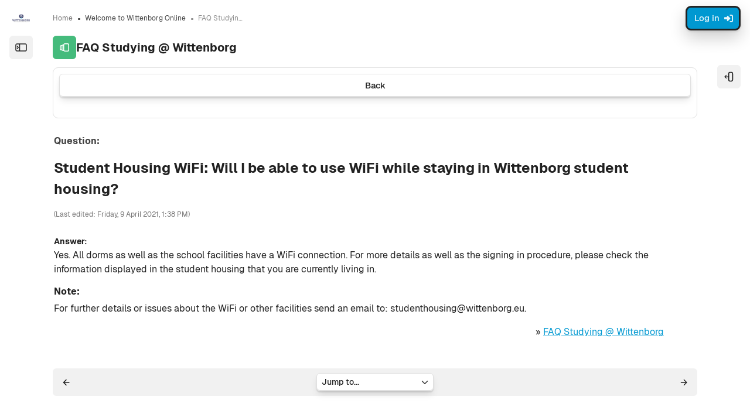

--- FILE ---
content_type: text/html; charset=utf-8
request_url: https://www.wittenborg-online.com/mod/glossary/showentry.php?eid=478
body_size: 61503
content:
<!DOCTYPE html>

<html  dir="ltr" lang="en" xml:lang="en" >
<head>
    <title></title>
    <meta property="og:title" content="" />

    <!--

      Theme: xy Moodle Theme
      Author: Marcin Czaja - Rosea Themes (rosea.io)
      Version: 1.1.2

      Copyright © 2025 onwards

    -->

    
    <meta name="theme-color" content="0#fff">

    <link rel="shortcut icon" href="https://www.wittenborg-online.com/pluginfile.php/1/theme_xy/favicon/1763977649/favicon.ico" />
    
    
    
    

    <meta http-equiv="Content-Type" content="text/html; charset=utf-8" />
<meta name="keywords" content="moodle, " />
<link rel="stylesheet" type="text/css" href="https://www.wittenborg-online.com/theme/yui_combo.php?rollup/3.18.1/yui-moodlesimple-min.css" /><script id="firstthemesheet" type="text/css">/** Required in order to fix style inclusion problems in IE with YUI **/</script><link rel="stylesheet" type="text/css" href="https://www.wittenborg-online.com/theme/styles.php/xy/1763977649_1754484608/all" />
<script>
//<![CDATA[
var M = {}; M.yui = {};
M.pageloadstarttime = new Date();
M.cfg = {"wwwroot":"https:\/\/www.wittenborg-online.com","apibase":"https:\/\/www.wittenborg-online.com\/r.php\/api","homeurl":{},"sesskey":"zgw2tpoN9e","sessiontimeout":"7200","sessiontimeoutwarning":1200,"themerev":"1763977649","slasharguments":1,"theme":"xy","iconsystemmodule":"core\/icon_system_fontawesome","jsrev":"1763977649","admin":"admin","svgicons":true,"usertimezone":"Europe\/Amsterdam","language":"en","courseId":1,"courseContextId":2,"contextid":20124,"contextInstanceId":16683,"langrev":1763977649,"templaterev":"1763977649","siteId":1,"userId":0};var yui1ConfigFn = function(me) {if(/-skin|reset|fonts|grids|base/.test(me.name)){me.type='css';me.path=me.path.replace(/\.js/,'.css');me.path=me.path.replace(/\/yui2-skin/,'/assets/skins/sam/yui2-skin')}};
var yui2ConfigFn = function(me) {var parts=me.name.replace(/^moodle-/,'').split('-'),component=parts.shift(),module=parts[0],min='-min';if(/-(skin|core)$/.test(me.name)){parts.pop();me.type='css';min=''}
if(module){var filename=parts.join('-');me.path=component+'/'+module+'/'+filename+min+'.'+me.type}else{me.path=component+'/'+component+'.'+me.type}};
YUI_config = {"debug":false,"base":"https:\/\/www.wittenborg-online.com\/lib\/yuilib\/3.18.1\/","comboBase":"https:\/\/www.wittenborg-online.com\/theme\/yui_combo.php?","combine":true,"filter":null,"insertBefore":"firstthemesheet","groups":{"yui2":{"base":"https:\/\/www.wittenborg-online.com\/lib\/yuilib\/2in3\/2.9.0\/build\/","comboBase":"https:\/\/www.wittenborg-online.com\/theme\/yui_combo.php?","combine":true,"ext":false,"root":"2in3\/2.9.0\/build\/","patterns":{"yui2-":{"group":"yui2","configFn":yui1ConfigFn}}},"moodle":{"name":"moodle","base":"https:\/\/www.wittenborg-online.com\/theme\/yui_combo.php?m\/1763977649\/","combine":true,"comboBase":"https:\/\/www.wittenborg-online.com\/theme\/yui_combo.php?","ext":false,"root":"m\/1763977649\/","patterns":{"moodle-":{"group":"moodle","configFn":yui2ConfigFn}},"filter":null,"modules":{"moodle-core-actionmenu":{"requires":["base","event","node-event-simulate"]},"moodle-core-blocks":{"requires":["base","node","io","dom","dd","dd-scroll","moodle-core-dragdrop","moodle-core-notification"]},"moodle-core-chooserdialogue":{"requires":["base","panel","moodle-core-notification"]},"moodle-core-dragdrop":{"requires":["base","node","io","dom","dd","event-key","event-focus","moodle-core-notification"]},"moodle-core-event":{"requires":["event-custom"]},"moodle-core-handlebars":{"condition":{"trigger":"handlebars","when":"after"}},"moodle-core-lockscroll":{"requires":["plugin","base-build"]},"moodle-core-maintenancemodetimer":{"requires":["base","node"]},"moodle-core-notification":{"requires":["moodle-core-notification-dialogue","moodle-core-notification-alert","moodle-core-notification-confirm","moodle-core-notification-exception","moodle-core-notification-ajaxexception"]},"moodle-core-notification-dialogue":{"requires":["base","node","panel","escape","event-key","dd-plugin","moodle-core-widget-focusafterclose","moodle-core-lockscroll"]},"moodle-core-notification-alert":{"requires":["moodle-core-notification-dialogue"]},"moodle-core-notification-confirm":{"requires":["moodle-core-notification-dialogue"]},"moodle-core-notification-exception":{"requires":["moodle-core-notification-dialogue"]},"moodle-core-notification-ajaxexception":{"requires":["moodle-core-notification-dialogue"]},"moodle-core_availability-form":{"requires":["base","node","event","event-delegate","panel","moodle-core-notification-dialogue","json"]},"moodle-course-categoryexpander":{"requires":["node","event-key"]},"moodle-course-dragdrop":{"requires":["base","node","io","dom","dd","dd-scroll","moodle-core-dragdrop","moodle-core-notification","moodle-course-coursebase","moodle-course-util"]},"moodle-course-management":{"requires":["base","node","io-base","moodle-core-notification-exception","json-parse","dd-constrain","dd-proxy","dd-drop","dd-delegate","node-event-delegate"]},"moodle-course-util":{"requires":["node"],"use":["moodle-course-util-base"],"submodules":{"moodle-course-util-base":{},"moodle-course-util-section":{"requires":["node","moodle-course-util-base"]},"moodle-course-util-cm":{"requires":["node","moodle-course-util-base"]}}},"moodle-form-dateselector":{"requires":["base","node","overlay","calendar"]},"moodle-form-shortforms":{"requires":["node","base","selector-css3","moodle-core-event"]},"moodle-question-chooser":{"requires":["moodle-core-chooserdialogue"]},"moodle-question-searchform":{"requires":["base","node"]},"moodle-availability_completion-form":{"requires":["base","node","event","moodle-core_availability-form"]},"moodle-availability_date-form":{"requires":["base","node","event","io","moodle-core_availability-form"]},"moodle-availability_grade-form":{"requires":["base","node","event","moodle-core_availability-form"]},"moodle-availability_group-form":{"requires":["base","node","event","moodle-core_availability-form"]},"moodle-availability_grouping-form":{"requires":["base","node","event","moodle-core_availability-form"]},"moodle-availability_profile-form":{"requires":["base","node","event","moodle-core_availability-form"]},"moodle-mod_assign-history":{"requires":["node","transition"]},"moodle-mod_attendance-groupfilter":{"requires":["base","node"]},"moodle-mod_quiz-autosave":{"requires":["base","node","event","event-valuechange","node-event-delegate","io-form","datatype-date-format"]},"moodle-mod_quiz-dragdrop":{"requires":["base","node","io","dom","dd","dd-scroll","moodle-core-dragdrop","moodle-core-notification","moodle-mod_quiz-quizbase","moodle-mod_quiz-util-base","moodle-mod_quiz-util-page","moodle-mod_quiz-util-slot","moodle-course-util"]},"moodle-mod_quiz-modform":{"requires":["base","node","event"]},"moodle-mod_quiz-questionchooser":{"requires":["moodle-core-chooserdialogue","moodle-mod_quiz-util","querystring-parse"]},"moodle-mod_quiz-quizbase":{"requires":["base","node"]},"moodle-mod_quiz-toolboxes":{"requires":["base","node","event","event-key","io","moodle-mod_quiz-quizbase","moodle-mod_quiz-util-slot","moodle-core-notification-ajaxexception"]},"moodle-mod_quiz-util":{"requires":["node","moodle-core-actionmenu"],"use":["moodle-mod_quiz-util-base"],"submodules":{"moodle-mod_quiz-util-base":{},"moodle-mod_quiz-util-slot":{"requires":["node","moodle-mod_quiz-util-base"]},"moodle-mod_quiz-util-page":{"requires":["node","moodle-mod_quiz-util-base"]}}},"moodle-message_airnotifier-toolboxes":{"requires":["base","node","io"]},"moodle-block_xp-filters":{"requires":["base","node","moodle-core-dragdrop","moodle-core-notification-confirm","moodle-block_xp-rulepicker"]},"moodle-block_xp-notification":{"requires":["base","node","handlebars","button-plugin","moodle-core-notification-dialogue"]},"moodle-block_xp-rulepicker":{"requires":["base","node","handlebars","moodle-core-notification-dialogue"]},"moodle-report_eventlist-eventfilter":{"requires":["base","event","node","node-event-delegate","datatable","autocomplete","autocomplete-filters"]},"moodle-report_loglive-fetchlogs":{"requires":["base","event","node","io","node-event-delegate"]},"moodle-gradereport_history-userselector":{"requires":["escape","event-delegate","event-key","handlebars","io-base","json-parse","moodle-core-notification-dialogue"]},"moodle-qbank_editquestion-chooser":{"requires":["moodle-core-chooserdialogue"]},"moodle-tool_lp-dragdrop-reorder":{"requires":["moodle-core-dragdrop"]},"moodle-assignfeedback_editpdf-editor":{"requires":["base","event","node","io","graphics","json","event-move","event-resize","transition","querystring-stringify-simple","moodle-core-notification-dialog","moodle-core-notification-alert","moodle-core-notification-warning","moodle-core-notification-exception","moodle-core-notification-ajaxexception"]}}},"gallery":{"name":"gallery","base":"https:\/\/www.wittenborg-online.com\/lib\/yuilib\/gallery\/","combine":true,"comboBase":"https:\/\/www.wittenborg-online.com\/theme\/yui_combo.php?","ext":false,"root":"gallery\/1763977649\/","patterns":{"gallery-":{"group":"gallery"}}}},"modules":{"core_filepicker":{"name":"core_filepicker","fullpath":"https:\/\/www.wittenborg-online.com\/lib\/javascript.php\/1763977649\/repository\/filepicker.js","requires":["base","node","node-event-simulate","json","async-queue","io-base","io-upload-iframe","io-form","yui2-treeview","panel","cookie","datatable","datatable-sort","resize-plugin","dd-plugin","escape","moodle-core_filepicker","moodle-core-notification-dialogue"]},"core_comment":{"name":"core_comment","fullpath":"https:\/\/www.wittenborg-online.com\/lib\/javascript.php\/1763977649\/comment\/comment.js","requires":["base","io-base","node","json","yui2-animation","overlay","escape"]}},"logInclude":[],"logExclude":[],"logLevel":null};
M.yui.loader = {modules: {}};

//]]>
</script>

<!-- Global site tag (gtag.js) - Google Analytics -->
<script async src="https://www.googletagmanager.com/gtag/js?id=UA-1101628-6"></script>
<script>
  window.dataLayer = window.dataLayer || [];
  function gtag(){dataLayer.push(arguments);}
  gtag('js', new Date());

  gtag('config', 'UA-1101628-6');
</script>
    <meta name="viewport" content="width=device-width, initial-scale=1.0">

    
    <script src="https://www.wittenborg-online.com/theme/xy/addons/filtering/index.ui.js"></script>
</head>

<body  id="page-mod-glossary-showentry" class="format-site role-none  path-mod path-mod-glossary chrome dir-ltr lang-en yui-skin-sam yui3-skin-sam www-wittenborg-online-com pagelayout-incourse course-1 context-20124 cmid-16683 cm-type-glossary notloggedin theme uses-drawers back-to-top-on drawer-open-index--closed rui-course--visible">
    <div class="toast-wrapper mx-auto py-0 fixed-top" role="status" aria-live="polite"></div>
    
    <!-- Skip Links Container -->
    <nav aria-label="Use these links to quickly skip to key areas of the page." class="skip-links" role="navigation">
        <a href="#mainNav" class="visually-hidden-focusable" aria-describedby="skip-description" role="link">
                Skip to sidebar navigation menu
            
        </a>
    
        <a href="#hiddenSidebarToggle" class="visually-hidden-focusable" aria-describedby="skip-description" role="link">
                Skip to sidebar hidden blocks
            
        </a>
    
        <a href="#s-page-footer" class="visually-hidden-focusable" aria-describedby="skip-description" role="link">
                Skip to page footer
            
        </a>
    </nav>
    <div id="page-wrapper" class="d-print-block">

        <div>
    <a class="visually-hidden-focusable" href="#maincontent">Skip to main content</a>
</div><script src="https://www.wittenborg-online.com/lib/javascript.php/1763977649/lib/polyfills/polyfill.js"></script>
<script src="https://www.wittenborg-online.com/theme/yui_combo.php?rollup/3.18.1/yui-moodlesimple-min.js"></script><script src="https://www.wittenborg-online.com/lib/javascript.php/1763977649/lib/javascript-static.js"></script>
<script>
//<![CDATA[
document.body.className += ' jsenabled';
//]]>
</script>


            <nav id="nav-drawer"
                data-region="drawer"
                class="d-block d-print-none moodle-has-zindex closed"
                aria-hidden="true"
                aria-label="Site navigation"
                data-preference="drawer-open-nav"
                tabindex="-1">
            
                <div class="nav-drawer-container">
            
                    <div class="rui-sidebar-top">
                        <a href="#mainNav" class="skip-block skip aabtn">Skip to  - Close</a>
                        <aside id="block-region-sidebartb" class="block-region" data-blockregion="sidebartb" data-droptarget="1" aria-labelledby="sidebartb-block-region-heading"><h2 class="visually-hidden" id="sidebartb-block-region-heading">Blocks</h2></aside>
            
                            <div class="rui-drawer-logo dark-mode-logo text-sm-center text-md-start">
                                <a href="https://www.wittenborg-online.com" class="text-decoration-none">
                                    <img src="//www.wittenborg-online.com/pluginfile.php/1/theme_xy/customsidebarlogo/1763977649/sidebar_wuas.png" alt="Wittenborg Online" class="rui-custom-logo img-fluid" />
                                    <img src="//www.wittenborg-online.com/pluginfile.php/1/theme_xy/customsidebardmlogo/1763977649/sidebar_wuas_darkmode.png" alt="Wittenborg Online" class="rui-custom-dmlogo img-fluid" />
                                </a>
                            </div>
                        
            
            
                        <ul class="rui-flatnavigation rui-flatnavigation-box">
                            
                            <li class="rui-nav-item" id="rui-nav-item-turnitin" data-position-id="1754379776799">
    <a href="http://www.wittenborg.eu/guide-turnitin.htm" target="_blank" class="rui-nav-item-link rui-nav-item-link--ext">
      <span class="rui-nav-icon" role="img" aria-label="Turnitin Guide"><svg xmlns="http://www.w3.org/2000/svg" viewBox="0 0 640 640"><!--!Font Awesome Free v7.0.0 by @fontawesome - https://fontawesome.com License - https://fontawesome.com/license/free Copyright 2025 Fonticons, Inc.--><path d="M128 128C128 92.7 156.7 64 192 64L341.5 64C358.5 64 374.8 70.7 386.8 82.7L493.3 189.3C505.3 201.3 512 217.6 512 234.6L512 512C512 547.3 483.3 576 448 576L192 576C156.7 576 128 547.3 128 512L128 128zM336 122.5L336 216C336 229.3 346.7 240 360 240L453.5 240L336 122.5zM337 327C327.6 317.6 312.4 317.6 303.1 327L239.1 391C229.7 400.4 229.7 415.6 239.1 424.9C248.5 434.2 263.7 434.3 273 424.9L296 401.9L296 488C296 501.3 306.7 512 320 512C333.3 512 344 501.3 344 488L344 401.9L367 424.9C376.4 434.3 391.6 434.3 400.9 424.9C410.2 415.5 410.3 400.3 400.9 391L336.9 327z" fill="#0098d1"></path></svg></span>
      <span class="rui-nav-text">Turnitin Guide</span>
    </a>
  </li>

<li class="rui-nav-item" id="rui-nav-item-my-results" data-position-id="1754379588720">
    <a href="https://wittenborg.osiris-student.nl/home" target="_blank" class="rui-nav-item-link rui-nav-item-link--ext">
      <span class="rui-nav-icon" role="img" aria-label="My Results"><svg xmlns="http://www.w3.org/2000/svg" viewBox="0 0 640 640"><!--!Font Awesome Free v7.0.0 by @fontawesome - https://fontawesome.com License - https://fontawesome.com/license/free Copyright 2025 Fonticons, Inc.--><path d="M544 160C544 124.7 515.3 96 480 96L160 96C124.7 96 96 124.7 96 160L96 480C96 515.3 124.7 544 160 544L480 544C515.3 544 544 515.3 544 480L544 160zM352 216C352 229.3 341.3 240 328 240L216 240C202.7 240 192 229.3 192 216C192 202.7 202.7 192 216 192L328 192C341.3 192 352 202.7 352 216zM424 296C437.3 296 448 306.7 448 320C448 333.3 437.3 344 424 344L216 344C202.7 344 192 333.3 192 320C192 306.7 202.7 296 216 296L424 296zM288 424C288 437.3 277.3 448 264 448L216 448C202.7 448 192 437.3 192 424C192 410.7 202.7 400 216 400L264 400C277.3 400 288 410.7 288 424z" fill="#0098d1"></path></svg></span>
      <span class="rui-nav-text">My Results</span>
    </a>
  </li>

<li class="rui-nav-item" id="rui-nav-item-exam-registration" data-position-id="1754379505065">
    <a href="https://www.wittenborg-online.com/course/view.php?id=1202" target="_blank" class="rui-nav-item-link">
      <span class="rui-nav-icon" role="img" aria-label="Exam Registration"><svg xmlns="http://www.w3.org/2000/svg" viewBox="0 0 640 640"><!--!Font Awesome Free v7.0.0 by @fontawesome - https://fontawesome.com License - https://fontawesome.com/license/free Copyright 2025 Fonticons, Inc.--><path d="M80 259.8L289.2 345.9C299 349.9 309.4 352 320 352C330.6 352 341 349.9 350.8 345.9L593.2 246.1C602.2 242.4 608 233.7 608 224C608 214.3 602.2 205.6 593.2 201.9L350.8 102.1C341 98.1 330.6 96 320 96C309.4 96 299 98.1 289.2 102.1L46.8 201.9C37.8 205.6 32 214.3 32 224L32 520C32 533.3 42.7 544 56 544C69.3 544 80 533.3 80 520L80 259.8zM128 331.5L128 448C128 501 214 544 320 544C426 544 512 501 512 448L512 331.4L369.1 390.3C353.5 396.7 336.9 400 320 400C303.1 400 286.5 396.7 270.9 390.3L128 331.4z" fill="#0098d1"></path></svg></span>
      <span class="rui-nav-text">Exam Registration</span>
    </a>
  </li>

<li class="rui-nav-item" id="rui-nav-item-timetable" data-position-id="1754381380512">
    <a href="https://timetable.wittenborg.eu/" target="_blank" class="rui-nav-item-link rui-nav-item-link--ext">
      <span class="rui-nav-icon" role="img" aria-label="Timetable"><svg xmlns="http://www.w3.org/2000/svg" viewBox="0 0 640 640"><!--!Font Awesome Free v7.0.0 by @fontawesome - https://fontawesome.com License - https://fontawesome.com/license/free Copyright 2025 Fonticons, Inc.--><path d="M264 112L376 112C380.4 112 384 115.6 384 120L384 160L256 160L256 120C256 115.6 259.6 112 264 112zM208 120L208 160L128 160C92.7 160 64 188.7 64 224L64 320L369 320C402.8 290.1 447.3 272 496 272C524.6 272 551.6 278.2 576 289.4L576 224C576 188.7 547.3 160 512 160L432 160L432 120C432 89.1 406.9 64 376 64L264 64C233.1 64 208 89.1 208 120zM288 416C270.3 416 256 401.7 256 384L256 368L64 368L64 480C64 515.3 92.7 544 128 544L321.4 544C310.2 519.6 304 492.6 304 464C304 447.4 306.1 431.3 310 416L288 416zM640 464C640 384.5 575.5 320 496 320C416.5 320 352 384.5 352 464C352 543.5 416.5 608 496 608C575.5 608 640 543.5 640 464zM496 384C504.8 384 512 391.2 512 400L512 448L544 448C552.8 448 560 455.2 560 464C560 472.8 552.8 480 544 480L496 480C487.2 480 480 472.8 480 464L480 400C480 391.2 487.2 384 496 384z" fill="#0098d1"></path></svg></span>
      <span class="rui-nav-text">Timetable</span>
    </a>
  </li>

<li class="rui-nav-item" id="rui-nav-item-student-recources" data-position-id="1765807574995">
    <a href="https://www.wittenborg-online.com//course/index.php?categoryid=139" target="_blank" class="rui-nav-item-link">
      <span class="rui-nav-icon" role="img" aria-label="Student Resources"><svg xmlns="http://www.w3.org/2000/svg" viewBox="0 0 640 640"><!--!Font Awesome Free v7.0.0 by @fontawesome - https://fontawesome.com License - https://fontawesome.com/license/free Copyright 2025 Fonticons, Inc.--><path d="M320 576C461.4 576 576 461.4 576 320C576 178.6 461.4 64 320 64C178.6 64 64 178.6 64 320C64 461.4 178.6 576 320 576zM288 224C288 206.3 302.3 192 320 192C337.7 192 352 206.3 352 224C352 241.7 337.7 256 320 256C302.3 256 288 241.7 288 224zM280 288L328 288C341.3 288 352 298.7 352 312L352 400L360 400C373.3 400 384 410.7 384 424C384 437.3 373.3 448 360 448L280 448C266.7 448 256 437.3 256 424C256 410.7 266.7 400 280 400L304 400L304 336L280 336C266.7 336 256 325.3 256 312C256 298.7 266.7 288 280 288z" fill="#0098d1"></path></svg></span>
      <span class="rui-nav-text">Student Resources</span>
    </a>
  </li>

<li class="rui-nav-item" id="rui-nav-item-library-resources" data-position-id="1767602161014">
    <a href="https://www.wittenborg-online.com//course/view.php?id=18" target="_blank" class="rui-nav-item-link">
      <span class="rui-nav-icon" role="img" aria-label="Online Library and Resources"><svg xmlns="http://www.w3.org/2000/svg" viewBox="0 0 640 640"><path d="M480 576L192 576C139 576 96 533 96 480L96 160C96 107 139 64 192 64L496 64C522.5 64 544 85.5 544 112L544 400C544 420.9 530.6 438.7 512 445.3L512 512C529.7 512 544 526.3 544 544C544 561.7 529.7 576 512 576L480 576zM192 448C174.3 448 160 462.3 160 480C160 497.7 174.3 512 192 512L448 512L448 448L192 448zM224 216C224 229.3 234.7 240 248 240L424 240C437.3 240 448 229.3 448 216C448 202.7 437.3 192 424 192L248 192C234.7 192 224 202.7 224 216zM248 288C234.7 288 224 298.7 224 312C224 325.3 234.7 336 248 336L424 336C437.3 336 448 325.3 448 312C448 298.7 437.3 288 424 288L248 288z" fill="#0098d1"></path></svg></span>
      <span class="rui-nav-text">Online Library and Resources</span>
    </a>
  </li>
                        </ul>
                        
            
                                
                                    <div class="rui-sidebar-mycategories my-2 pb-3 rui-abtn ">
                                        <button id="categoryBtn"
                                            class="rui-sidebar-abtn"
                                            type="button"
                                            role="button"
                                            data-preference="categoriesbox-on"
                                            data-bs-toggle="collapse"
                                            data-bs-target="#categoryBox"
                                            aria-expanded="false"
                                            aria-controls="categoryBox">
                                            <span class="rui-nav-icon" role="img" aria-label="Course categories">
                                                <svg width="24px" stroke-width="1.5" height="24px" viewBox="0 0 24 24" fill="none" xmlns="http://www.w3.org/2000/svg" color="currentColor"><path d="M5 19.5V5C5 3.89543 5.89543 3 7 3H18.4C18.7314 3 19 3.26863 19 3.6V21" stroke="currentColor" stroke-width="1.5" stroke-linecap="round"></path><path d="M9 7L15 7" stroke="currentColor" stroke-width="1.5" stroke-linecap="round"></path><path d="M6.5 15L19 15" stroke="currentColor" stroke-width="1.5" stroke-linecap="round"></path><path d="M6.5 18L19 18" stroke="currentColor" stroke-width="1.5" stroke-linecap="round"></path><path d="M6.5 21L19 21" stroke="currentColor" stroke-width="1.5" stroke-linecap="round"></path><path d="M6.5 18C5.5 18 5 17.3284 5 16.5C5 15.6716 5.5 15 6.5 15" stroke="currentColor" stroke-width="1.5" stroke-linecap="round" stroke-linejoin="round"></path><path d="M6.5 21C5.5 21 5 20.3284 5 19.5C5 18.6716 5.5 18 6.5 18" stroke="currentColor" stroke-width="1.5" stroke-linecap="round" stroke-linejoin="round"></path></svg>
                                            </span>
                                            <span class="rui-nav-text">Course categories</span>
                                            <span class="expanded-icon icon-no-margin ps-0 pe-2" title="Collapse">
                                                <i class="icon fa fa-chevron-down fa-fw " aria-hidden="true"  aria-label=""></i>
                                                <span class="visually-hidden">Collapse</span>
                                            </span>
                                            <span class="collapsed-icon icon-no-margin ps-0 pe-2" title="Expand">
                                                <span class="dir-rtl-hide"><i class="icon fa fa-chevron-right fa-fw " aria-hidden="true"  aria-label=""></i></span>
                                                <span class="dir-ltr-hide"><i class="icon fa fa-chevron-left fa-fw " aria-hidden="true"  aria-label=""></i></span>
                                                <span class="visually-hidden">Expand</span>
                                            </span>                      
                                        </button>
                                        <div class="collapse " id="categoryBox">
                                            <div class="rui-course-wrapper">
                                                <nav aria-label="Course categories" class="rui-category-navigation">
    <ul id="categoriesList" 
        class="rui-cat-menu-0 list-unstyled mb-0" 
        role="menubar"
        aria-label="Course categories">
            
            <li class="rui-nav-item categories-depth-1" role="menuitem">
                <a href="https://www.wittenborg-online.com/course/index.php?categoryid=21" 
                   class="rui-nav-item-link rui-nav-item-link--sm  rui-category-item--id-21 rui-category-item--depth-1"
                   >
                    <span class="rui-nav-item-text">Programme Documentation</span>
                    <span class="rui-course-count-badge" 
                          aria-hidden="true"
                          title="2 Courses">
                        2
                    </span>
                </a>
            </li>            
            <li class="rui-nav-item categories-depth-1" role="menuitem">
                <a href="https://www.wittenborg-online.com/course/index.php?categoryid=139" 
                   class="rui-nav-item-link rui-nav-item-link--sm  rui-category-item--id-139 rui-category-item--depth-1"
                   >
                    <span class="rui-nav-item-text">Student Resources</span>
                    <span class="rui-course-count-badge" 
                          aria-hidden="true"
                          title="12 Courses">
                        12
                    </span>
                </a>
            </li>            
            <li class="rui-nav-item categories-depth-1" role="menuitem">
                <a href="https://www.wittenborg-online.com/course/index.php?categoryid=35" 
                   class="rui-nav-item-link rui-nav-item-link--sm  rui-category-item--id-35 rui-category-item--depth-1"
                   >
                    <span class="rui-nav-item-text">Process Tutor Areas</span>
                    <span class="rui-course-count-badge" 
                          aria-hidden="true"
                          title="15 Courses">
                        15
                    </span>
                </a>
            </li>            
            <li class="rui-nav-item categories-depth-1" role="menuitem">
                <a href="https://www.wittenborg-online.com/course/index.php?categoryid=36" 
                   class="rui-nav-item-link rui-nav-item-link--sm  rui-category-item--id-36 rui-category-item--depth-1"
                   >
                    <span class="rui-nav-item-text">Online Library Resources</span>
                    <span class="rui-course-count-badge" 
                          aria-hidden="true"
                          title="1 Courses">
                        1
                    </span>
                </a>
            </li>            
            <li class="rui-nav-item categories-depth-1" role="menuitem">
                <a href="https://www.wittenborg-online.com/course/index.php?categoryid=90" 
                   class="rui-nav-item-link rui-nav-item-link--sm  rui-category-item--id-90 rui-category-item--depth-1"
                   >
                    <span class="rui-nav-item-text">Doctoral School - Online Course Areas</span>
                    <span class="rui-course-count-badge" 
                          aria-hidden="true"
                          title="16 Courses">
                        16
                    </span>
                </a>
            </li>            
            <li class="rui-nav-item categories-depth-1" role="menuitem">
                <a href="https://www.wittenborg-online.com/course/index.php?categoryid=7" 
                   class="rui-nav-item-link rui-nav-item-link--sm  rui-category-item--id-7 rui-category-item--depth-1"
                   >
                    <span class="rui-nav-item-text">Master Programmes - Online Course Areas</span>
                    <span class="rui-course-count-badge rui-course-count-badge--many" 
                          aria-hidden="true"
                          title="218 Courses">
                        99+
                    </span>
                </a>
            </li>            
            <li class="rui-nav-item categories-depth-1" role="menuitem">
                <a href="https://www.wittenborg-online.com/course/index.php?categoryid=11" 
                   class="rui-nav-item-link rui-nav-item-link--sm  rui-category-item--id-11 rui-category-item--depth-1"
                   >
                    <span class="rui-nav-item-text">Bachelor Programmes - Online Course Areas</span>
                    <span class="rui-course-count-badge rui-course-count-badge--many" 
                          aria-hidden="true"
                          title="378 Courses">
                        99+
                    </span>
                </a>
            </li>            
            <li class="rui-nav-item categories-depth-1" role="menuitem">
                <a href="https://www.wittenborg-online.com/course/index.php?categoryid=134" 
                   class="rui-nav-item-link rui-nav-item-link--sm  rui-category-item--id-134 rui-category-item--depth-1"
                   >
                    <span class="rui-nav-item-text">Pathway Programs - Online Course Areas</span>
                    <span class="rui-course-count-badge" 
                          aria-hidden="true"
                          title="11 Courses">
                        11
                    </span>
                </a>
            </li>            
            <li class="rui-nav-item categories-depth-1" role="menuitem">
                <a href="https://www.wittenborg-online.com/course/index.php?categoryid=33" 
                   class="rui-nav-item-link rui-nav-item-link--sm  rui-category-item--id-33 rui-category-item--depth-1"
                   >
                    <span class="rui-nav-item-text">University Wide Modules - Online Course Areas</span>
                    <span class="rui-course-count-badge" 
                          aria-hidden="true"
                          title="98 Courses">
                        98
                    </span>
                </a>
            </li>    </ul>

</nav>
                                            </div>
                                        </div>
                                    </div>                                
            
                    </div>
            
                    <div class="rui-sidebar-bottom">
                        <div class="rui-custom-sidebar-content">
                            <p></p>
<p>
  
  <a href="https://www.office.com" target="_blank" title="Office 365 (Staff and Students)"><span style="color: #333;" class="rui-nav-text">Office 365 (Staff and Students)</span></a></p>

<p> 
  <a href="https://wittenborg.sharepoint.com/" target="_blank" title="WUAS SharePoint Home"><span style="color: #333;" class="rui-nav-text">WUAS SharePoint Home</span></a></p>

<p>  
  <a href="http://www.wittenborg.eu/aggregator/sources/1" target="_blank" title="News"><span style="color: #333;" class="rui-nav-text">News</span></a></p>

<p>  
  <a href="http://www.wittenborg.eu" target="_blank" title="Visit the Website"><span style="color: #333;" class="rui-nav-text">Visit the Website</span></a></p>

<p>  
    <a href="http://www.wittenborg.eu/contact-wittenborg-university-of-applied-sciences.htm" target="_blank" title="Contact Us"><span style="color: #333;" class="rui-nav-text">Contact Us</span></a></p>


                        </div>
            
                        <aside id="block-region-sidebarbb" class="block-region" data-blockregion="sidebarbb" data-droptarget="1" aria-labelledby="sidebarbb-block-region-heading"><h2 class="visually-hidden" id="sidebarbb-block-region-heading">Blocks</h2></aside>
                    </div>
                    <a href="#mainNav" class="skip-block skip aabtn">Skip to  - Close</a>
                </div>
            </nav>
            <div  class="rui-right-drawer rui-blocks-column rui-blocks-area drawer drawer-right  d-print-none not-initialized" data-region="fixed-drawer" id="xy-drawers-blocks" data-preference="drawer-open-block" data-state="show-drawer-right" data-forceopen="" data-close-on-resize="1">
    <div class="drawerheader px-3">
        <button
            class="btn btn-icon btn-dark drawertoggle rui-icon-no-margin"
            id="drawerCloseButtonxy-drawers-blocks"
            data-toggler="drawers"
            data-action="closedrawer"
            data-target="xy-drawers-blocks"
            data-bs-toggle="tooltip"
            data-bs-placement="left"
            title="Close block drawer"
        >
            <svg width="24" height="24" fill="none" viewBox="0 0 24 24">
                <path stroke="currentColor" stroke-linecap="round" stroke-linejoin="round" stroke-width="2" d="M17.25 6.75L6.75 17.25"></path>
                <path stroke="currentColor" stroke-linecap="round" stroke-linejoin="round" stroke-width="2" d="M6.75 6.75L17.25 17.25"></path>
            </svg>
        </button>
        
        <div class="drawerheadercontent hidden">
            
        </div>
    </div>
    <div class="drawercontent drag-container" data-usertour="scroller">
                            <section class="d-print-none" aria-label="Blocks">
                        
                        <aside id="block-region-side-pre" class="block-region" data-blockregion="side-pre" data-droptarget="1" aria-labelledby="side-pre-block-region-heading"><h2 class="visually-hidden" id="side-pre-block-region-heading">Blocks</h2><a href="#sb-2" class="visually-hidden-focusable">Skip Administration</a>

<section id="inst294883"
     class=" block_settings block  card"
     role="navigation"
     data-block="settings"
     data-instance-id="294883"
          aria-labelledby="instance-294883-header"
     >

    <div class="card-body">

            <h5 id="instance-294883-header" class="card-title">Administration</h5>


        <div class="card-text">
            <div id="settingsnav" class="box py-3 block_tree_box"><ul class="block_tree list" role="tree" data-ajax-loader="block_navigation/site_admin_loader"><li class="type_setting depth_1 contains_branch" tabindex="-1" role="treeitem" aria-expanded="true" aria-owns="random696d00d072b2a1_group"><p class="tree_item root_node tree_item branch"><span tabindex="0">Glossary administration</span></p><ul id="random696d00d072b2a1_group" role="group"><li class="type_setting depth_2 item_with_icon" tabindex="-1" role="treeitem"><p class="tree_item hasicon tree_item leaf"><a href="https://www.wittenborg-online.com/rss/file.php/20124/92348c951fdee34e22dcf9066f9ed44e/mod_glossary/976/rss.xml"><i class="icon fa fa-rss fa-fw navicon" aria-hidden="true"  aria-label=""></i>RSS feed for this activity</a></p></li></ul></li></ul></div>
            <div class="footer"></div>
            
        </div>

    </div>

</section>

  <span id="sb-2"></span></aside>
                    </section>

        <a href="#drawerCloseButtonxy-drawers-blocks" class="skip-block skip aabtn">Skip to  - Close</a>
    </div>
</div>
        
        
            <a href="#" class="rui-topbar-logo dark-mode-logo" data-bs-toggle="tooltip" data-bs-placement="right" title="Wittenborg Online">
                    <img src="//www.wittenborg-online.com/pluginfile.php/1/theme_xy/customiconlogo/1763977649/sidebar_wuas.png" alt="Wittenborg Online" class="rui-custom-logo img-fluid" />
                    <img src="//www.wittenborg-online.com/pluginfile.php/1/theme_xy/customicondmlogo/1763977649/sidebar_wuas_darkmode.png" alt="Wittenborg Online" class="rui-custom-dmlogo img-fluid" />
            </a>
        
                <div class="rui-drawer-toggle" data-region="drawer-toggle">
                    <button id="mainNav" class="nav-drawer-btn px-0" aria-expanded="false" aria-controls="nav-drawer" type="button" data-action="toggle-drawer" data-side="left" data-preference="drawer-open-nav">
                        <span class="nav-drawer-btn-wrapper nav-drawer-btn--opened" data-bs-toggle="tooltip" data-bs-placement="right" title="Close the sidebar ">
                            <svg width="24" height="24" viewBox="0 0 24 24" version="1.1" xmlns="http://www.w3.org/2000/svg" xmlns:xlink="http://www.w3.org/1999/xlink" xml:space="preserve" style="fill-rule:evenodd;clip-rule:evenodd;stroke-linecap:round;stroke-linejoin:round;">
                                <g transform="matrix(1,0,0,1,0,3)">
                                    <path d="M19,15L5,15C3.903,15 3,14.097 3,13L3,5C3,3.903 3.903,3 5,3L19,3C20.097,3 21,3.903 21,5L21,13C21,14.097 20.097,15 19,15ZM9.5,15L9.5,3" style="fill:none;fill-rule:nonzero;stroke:currentColor;stroke-width:1.5px;"/>
                                </g>
                                <g transform="matrix(-1,0,0,1,12.75,0)">
                                    <path d="M5.5,10L7.25,12L5.5,14" style="fill:none;fill-rule:nonzero;stroke:currentColor;stroke-width:1.5px;"/>
                                </g>
                            </svg>
                            <span class="visually-hidden">Close the sidebar"</span>
                        </span>
                        <span class="nav-drawer-btn-wrapper nav-drawer-btn--closed" data-bs-toggle="tooltip" data-bs-placement="right" data-title="Open the sidebar">
                            <svg width="24" height="24" viewBox="0 0 24 24" version="1.1" xmlns="http://www.w3.org/2000/svg" xmlns:xlink="http://www.w3.org/1999/xlink" xml:space="preserve" style="fill-rule:evenodd;clip-rule:evenodd;stroke-linecap:round;stroke-linejoin:round;">
                                <g transform="matrix(1,0,0,1,0,3)">
                                    <path d="M19,15L5,15C3.903,15 3,14.097 3,13L3,5C3,3.903 3.903,3 5,3L19,3C20.097,3 21,3.903 21,5L21,13C21,14.097 20.097,15 19,15ZM9.5,15L9.5,3" style="fill:none;fill-rule:nonzero;stroke:currentColor;stroke-width:1.5px;"/>
                                </g>
                                <path d="M5.5,10L7.25,12L5.5,14" style="fill:none;fill-rule:nonzero;stroke:currentColor;stroke-width:1.5px;"/>
                            </svg>
                            <span class="visually-hidden">Open the sidebar</span>
                        </span>
                    </button>
                </div>
            <ul class="rui-icon-menu rui-icon-menu--right">
        
        
                <li class="rui-icon-menu-plugins m-0"></li>
                <li class="rui-icon-menu-plugins m-0"></li>
                <li class="rui-icon-menu-admin ms-0"></li>
                <li class="rui-icon-menu-user m-0"><div class="usermenu"><span class="login"><a class="rui-topbar-btn rui-login-btn text-decoration-none"
                    href="https://www.wittenborg-online.com/login/index.php"><span class="rui-login-btn-txt">Log in</span><i class="fa fa-sign-in ms-2"></i></a></span></div></li>
            </ul>
        
            

        <div id="page" data-region="mainpage" data-usertour="scroller" class="drawers  drag-container">
            <div id="topofscroll" class="main-inner">
                <div id="page-content" class="page-content wrapper-page">

                    <div class="drawer-toggles d-flex">
                            <div id="sidepreopen-control" class="drawer-toggler drawer-right-toggle ms-auto d-print-none">
                                <button
                                    class="btn border-0 icon-no-margin drawertoggle btn-close-drawer--right"
                                    data-toggler="drawers"
                                    data-action="toggle"
                                    data-target="xy-drawers-blocks"
                                    data-toggle="tooltip"
                                    data-bs-placement="right"
                                    id="hiddenSidebarToggle"                                    
                                    title="Open block drawer"
                                >
                                    <span class="visually-hidden">Open block drawer</span>
                                    <span class="dir-rtl-hide">
                                        <svg width="20" height="20" viewBox="0 0 20 20" version="1.1" xmlns="http://www.w3.org/2000/svg" xmlns:xlink="http://www.w3.org/1999/xlink" xml:space="preserve" xmlns:serif="http://www.serif.com/" style="fill-rule:evenodd;clip-rule:evenodd;">
                                            <g transform="matrix(1,0,0,1,-2,0)">
                                                <path d="M18.333,15L18.333,5C18.333,3.629 17.205,2.5 15.833,2.5L14.167,2.5C12.795,2.5 11.667,3.629 11.667,5L11.667,15C11.667,16.371 12.795,17.5 14.167,17.5L15.833,17.5C17.205,17.5 18.333,16.371 18.333,15Z" style="fill:none;fill-rule:nonzero;stroke:currentColor;stroke-width:1.67px;" />
                                            </g>
                                            <g transform="matrix(1,0,0,1,-2,0)">
                                                <path d="M11.667,10L5,10M5,10L7.5,7.5M5,10L7.5,12.5" style="fill:none;fill-rule:nonzero;stroke:currentColor;stroke-width:1.25px;stroke-linecap:round;stroke-linejoin:round;" />
                                            </g>
                                        </svg>
                                    </span>
                                    <span class="dir-ltr-hide">
                                        <svg width="20" height="20" viewBox="0 0 20 20" version="1.1" xmlns="http://www.w3.org/2000/svg" xmlns:xlink="http://www.w3.org/1999/xlink" xml:space="preserve" xmlns:serif="http://www.serif.com/" style="fill-rule:evenodd;clip-rule:evenodd;">
                                            <g transform="matrix(1,0,0,1,-2,0)">
                                                <path d="M18.333,15L18.333,5C18.333,3.629 17.205,2.5 15.833,2.5L14.167,2.5C12.795,2.5 11.667,3.629 11.667,5L11.667,15C11.667,16.371 12.795,17.5 14.167,17.5L15.833,17.5C17.205,17.5 18.333,16.371 18.333,15Z" style="fill:none;fill-rule:nonzero;stroke:currentColor;stroke-width:1.67px;" />
                                            </g>
                                            <g transform="matrix(1,0,0,1,-2,0)">
                                                <path d="M11.667,10L5,10M5,10L7.5,7.5M5,10L7.5,12.5" style="fill:none;fill-rule:nonzero;stroke:currentColor;stroke-width:1.25px;stroke-linecap:round;stroke-linejoin:round;" />
                                            </g>
                                        </svg>                            
                                    </span>
                                </button>
                            </div>
                    </div>
                    <div class="rui-breadcrumbs w-100">
        <div id="page-navbar" class="breadcrumbs-container">
            <nav aria-label="Navigation bar">
    <ol class="breadcrumb">
                <li class="breadcrumb-item ">
                    <a href="https://www.wittenborg-online.com/"  ><span class="text-truncate">Home</span></a>
                </li>
        
                <li class="breadcrumb-item"><span class="breadcrumbs-textonly"><span class="text-truncate">Welcome to Wittenborg Online</span></span></li>
        
                <li class="breadcrumb-item breadcrumb-item--last">
                    <a href="https://www.wittenborg-online.com/mod/glossary/view.php?id=16683" aria-current="page" title="Glossary"><span class="text-truncate">FAQ Studying @ Wittenborg</span></a>
                </li>
        </ol>
</nav>
        </div>
      </div>
                    <div class="rui-topbar-title d-inline-flex flex-wrap">
                        <header id="page-header" class="page-header-content flex-wrap">
        <div class="page-context-header d-flex flex-wrap align-items-center page-context-header--avatar">
    <div class="page-header-image">
        <div class="collaboration activityiconcontainer modicon_glossary"><img class="icon activityicon" alt="" aria-hidden="true" src="https://www.wittenborg-online.com/theme/image.php/xy/glossary/1763977649/monologo" /></div>
    </div>
    <div class="page-header-headings page-header-headings--icon">
        <h1 class="rui-main-content-title--h1">FAQ Studying @ Wittenborg</h1>
    </div>
</div>

    <div class="d-flex flex-wrap">
        <div class="ms-lmd-1 d-flex">
            
        </div>
        <div class="header-actions-container ms-auto" data-region="header-actions-container">
        </div>
        <div id="course-header">
            
        </div>
    </div>
</header>

                        <div class="rui-completion-wrapper"></div>
                    </div>

                    

                    
                    <div class="wrapper-header">
                        
                    </div>

                    <div id="region-main-box" class="region-main-wrapper">
                        <section id="region-main" class="region-main-content" aria-label="Content">

                            <span class="notifications" id="user-notifications"></span>
                                <span id="maincontent"></span>
                                <div class="activity-header" data-for="page-activity-header"></div>

                            

                            <div class="rui-dashboard-top">
                                <div id="blocks-dashboardtopblock" class="col-12 px-0">
                                    
                                </div>


                                <div class="rui-dashboard-main">
                                <div class="main-content" role="main"><div class="tertiary-navigation"><a class="btn btn-secondary" href="view.php?id=16683">Back</a></div><div class="boxaligncenter"><table class="glossarypopup" cellspacing="0"><tr><td><table class="glossarypost faq" cellspacing="0"><tr valign="top"><th class="entryheader"><div class="concept">Question: <h4 class="rui-main-content-title--h4">Student Housing WiFi: Will I be able to use WiFi while staying in Wittenborg student housing?</h4></div><span class="time">(Last edited: Friday, 9 April 2021, 1:38 PM)</span></th><td class="entryattachment"></td></tr>
<tr><td colspan="2" class="entry"><b>Answer:</b> <div class="no-overflow"><p>Yes. All dorms as well as the school facilities have a WiFi connection. For more details as well as the signing in procedure, please check the information displayed in the student housing that you are currently living in.</p><h4>Note:</h4><p>For further details or issues about the WiFi or other facilities send an email to: studenthousing@wittenborg.eu.</p></div><p style="text-align:right">&raquo;&nbsp;<a href="https://www.wittenborg-online.com/mod/glossary/view.php?g=976">FAQ Studying @ Wittenborg</a></p></td></tr><tr valign="top"><td colspan="3" class="entrylowersection"></td></tr></table></td></tr></table></div></div>
                                </div>

                                <div class="activity-navigation container-fluid p-2 mt-4">
<div class="row">
    <div class="col">        <div class="float-start">
                <a href="https://www.wittenborg-online.com/mod/forum/view.php?id=2&forceview=1" id="prev-activity-link" class="btn btn-icon btn-light"  data-bs-toggle="tooltip" data-bs-placement="top" title="&#x25C0;&#xFE0E; Wittenborg Online News!" aria-label="&#x25C0;&#xFE0E; Wittenborg Online News!">
        <svg class="" width="18" height="18" stroke-width="2" viewBox="0 0 24 24" fill="none" xmlns="http://www.w3.org/2000/svg" color="currentColor">
            <path d="M18.5 12H6m0 0l6-6m-6 6l6 6" stroke="currentColor" stroke-width="2" stroke-linecap="round" stroke-linejoin="round"></path>
        </svg>
    </a>

        </div>
</div>
    <div class="col">        <div class="mdl-align">
            <div class="urlselect">
    <form method="post" action="https://www.wittenborg-online.com/course/jumpto.php" class="d-flex flex-wrap align-items-center" id="url_select_f696d00d072b2a4">
        <input type="hidden" name="sesskey" value="zgw2tpoN9e">
            <label for="jump-to-activity" class="visually-hidden">
                Jump to...
            </label>
        <select  id="jump-to-activity" class="form-select urlselect" name="jump"
                 >
                    <option value="" selected >Jump to...</option>
                    <option value="/mod/forum/view.php?id=2&amp;forceview=1"  >Wittenborg Online News!</option>
                    <option value="/mod/glossary/view.php?id=44489&amp;forceview=1"  >WUAS Terminology, Definition and Jargon Glossary!</option>
        </select>
            <noscript>
                <input type="submit" class="btn btn-secondary ms-1" value="Go">
            </noscript>
    </form>
</div>

        </div>
</div>
    <div class="col">        <div class="float-end">
                <a href="https://www.wittenborg-online.com/mod/glossary/view.php?id=44489&forceview=1" id="next-activity-link" class="btn btn-icon btn-light"  data-bs-toggle="tooltip" data-bs-placement="top" title="WUAS Terminology, Definition and Jargon Glossary! &#x25B6;&#xFE0E;" aria-label="WUAS Terminology, Definition and Jargon Glossary! &#x25B6;&#xFE0E;">
        <svg width="18" height="18" stroke-width="2" viewBox="0 0 24 24" fill="none" xmlns="http://www.w3.org/2000/svg" color="currentColor">
            <path d="M6 12h12.5m0 0l-6-6m6 6l-6 6" stroke="currentColor" stroke-width="2" stroke-linecap="round" stroke-linejoin="round"></path>
        </svg>
    </a>

        </div>
</div>
</div>
</div>
                            </div>


                            

                        </section>
                    </div>
                </div>
                
                
                <footer id="s-page-footer" class="border wrapper-page d-print-none"  >
                    
                
                
                    <div class="rui-footer-grid-wrapper"></div>
                
                    <div class="row g-0 justify-content-between">
                
                
                        <div class="col-12 col-md me-md-6 me-md-6 text-center text-md-start">
                            
                            
                            <!-- Footer Navigation -->
                            <div class="rui-footer-nav-wrapper">
                                <ul class="rui-footer-nav">
                                    <li class="nav-item">
                                        <a class="nav-link"  href="https://www.wittenborg.eu" target="_blank">Wittenborg.eu</a>
                                    </li>
                                </ul>
                            </div>
                            
                            <div class="rui-footer-copy">
                                Copyright © Wittenborg University of Applied Sciences
                            </div>
                            
                            <!-- Contact -->
                            <div class="rui-footer-contact-info">
                                Brinklaan 268, 7311JD, Apeldoorn, The Netherlands
Phone: +31 (0)886672688
                                    <div class="rui-footer--icons w-100 ">
                                    <ul class="rui-footer--contact flex-wrap">
                                            <li>
                                                <svg width="18" height="18" fill="none" viewBox="0 0 24 24">
                                                    <circle cx="12" cy="12" r="7.25" stroke="currentColor" stroke-linecap="round" stroke-linejoin="round" stroke-width="1.5"></circle>
                                                    <path stroke="currentColor" stroke-linecap="round" stroke-linejoin="round" stroke-width="1.5" d="M15.25 12C15.25 16.5 13.2426 19.25 12 19.25C10.7574 19.25 8.75 16.5 8.75 12C8.75 7.5 10.7574 4.75 12 4.75C13.2426 4.75 15.25 7.5 15.25 12Z"></path>
                                                    <path stroke="currentColor" stroke-linecap="round" stroke-linejoin="round" stroke-width="1.5" d="M5 12H12H19"></path>
                                                </svg>
                                                <a class="ms-1" href="https://www.wittenborg.eu" target="_blank">Wittenborg University of Applied Sciences</a>
                                            </li>
                                            <li>
                                                <svg width="18" height="18" viewBox="0 0 24 24" fill="none" xmlns="http://www.w3.org/2000/svg">
                                                    <path d="M15.2502 19.25H8.75C7.64543 19.25 6.75 18.3546 6.75 17.25V6.75C6.75 5.64543 7.64543 4.75 8.75 4.75H15.2502C16.3548 4.75 17.2502 5.64543 17.2502 6.75V17.25C17.2502 18.3546 16.3548 19.25 15.2502 19.25Z" stroke="currentColor" stroke-width="1.5" stroke-linecap="round" stroke-linejoin="round"></path>
                                                    <path d="M11.75 16.75H12.25" stroke="currentColor" stroke-width="1.5" stroke-linecap="round" stroke-linejoin="round"></path>
                                                </svg>
                                                <span class="ms-1">+31 (0)886672688</span>
                                            </li>
                                            <li>
                                                <svg width="18" height="18" fill="none" viewBox="0 0 24 24">
                                                    <path stroke="currentColor" stroke-linecap="round" stroke-linejoin="round" stroke-width="1.5" d="M4.75 7.75C4.75 6.64543 5.64543 5.75 6.75 5.75H17.25C18.3546 5.75 19.25 6.64543 19.25 7.75V16.25C19.25 17.3546 18.3546 18.25 17.25 18.25H6.75C5.64543 18.25 4.75 17.3546 4.75 16.25V7.75Z"></path>
                                                    <path stroke="currentColor" stroke-linecap="round" stroke-linejoin="round" stroke-width="1.5" d="M5.5 6.5L12 12.25L18.5 6.5"></path>
                                                </svg>
                                                <a class="ms-1" href="mailto:admission@wittenborg.eu">admission@wittenborg.eu</a>
                                            </li>
                                    </ul>
                                </div>               
                            </div>
                            <!-- /Contact -->                
                        </div>
                
                    </div>
                
                    <!-- Footer Logotypes -->
                    <div class="rui-footer-logotypes border-top pt-4">
                        <div class="rui-footer-logotypes-grid">
                                <div class="rui-footer-logotype-item-wrapper">
                                    <div class="rui-footer-logotype-img"><img src="//www.wittenborg-online.com/pluginfile.php/1/theme_xy/footerlogotypeimage1/1763977649/sidebar_wuas.png" alt="" class="img-fluid rui-footer-logotype-img"></div>
                                </div>
                        </div>
                    </div>
                
                
                
                    <div class="tool_usertours-resettourcontainer"></div>
                
                    <div class="rui-debug footer-content-debugging w-100 d-block mt-4 small"></div>    
                </footer>
                
                
                <script>
//<![CDATA[
var require = {
    baseUrl : 'https://www.wittenborg-online.com/lib/requirejs.php/1763977649/',
    // We only support AMD modules with an explicit define() statement.
    enforceDefine: true,
    skipDataMain: true,
    waitSeconds : 0,

    paths: {
        jquery: 'https://www.wittenborg-online.com/lib/javascript.php/1763977649/lib/jquery/jquery-3.7.1.min',
        jqueryui: 'https://www.wittenborg-online.com/lib/javascript.php/1763977649/lib/jquery/ui-1.14.1/jquery-ui.min',
        jqueryprivate: 'https://www.wittenborg-online.com/lib/javascript.php/1763977649/lib/requirejs/jquery-private'
    },

    // Custom jquery config map.
    map: {
      // '*' means all modules will get 'jqueryprivate'
      // for their 'jquery' dependency.
      '*': { jquery: 'jqueryprivate' },

      // 'jquery-private' wants the real jQuery module
      // though. If this line was not here, there would
      // be an unresolvable cyclic dependency.
      jqueryprivate: { jquery: 'jquery' }
    }
};

//]]>
</script>
<script src="https://www.wittenborg-online.com/lib/javascript.php/1763977649/lib/requirejs/require.min.js"></script>
<script>
//<![CDATA[
M.util.js_pending("core/first");
require(['core/first'], function() {
require(['core/prefetch'])
;
M.util.js_pending('filter_mathjaxloader/loader'); require(['filter_mathjaxloader/loader'], function(amd) {amd.configure({"mathjaxurl":"https:\/\/cdn.jsdelivr.net\/npm\/mathjax@3.2.2\/es5\/tex-mml-chtml.js","mathjaxconfig":"","lang":"en"}); M.util.js_complete('filter_mathjaxloader/loader');});;
require(["media_videojs/loader"], function(loader) {
    loader.setUp('en');
});;
M.util.js_pending('filter_glossary/autolinker'); require(['filter_glossary/autolinker'], function(amd) {amd.init(); M.util.js_complete('filter_glossary/autolinker');});;
M.util.js_pending('block_settings/settingsblock'); require(['block_settings/settingsblock'], function(amd) {amd.init("294883", null); M.util.js_complete('block_settings/settingsblock');});;
M.util.js_pending('theme_xy/rui'); require(['theme_xy/rui'], function(amd) {amd.init(); M.util.js_complete('theme_xy/rui');});;
M.util.js_pending('theme_xy/backtotop'); require(['theme_xy/backtotop'], function(amd) {amd.init(); M.util.js_complete('theme_xy/backtotop');});;

require(['theme_xy/drawers']);
;

        require(['jquery', 'core/custom_interaction_events'], function($, CustomEvents) {
            CustomEvents.define('#jump-to-activity', [CustomEvents.events.accessibleChange]);
            $('#jump-to-activity').on(CustomEvents.events.accessibleChange, function() {
                if ($(this).val()) {
                    $('#url_select_f696d00d072b2a4').submit();
                }
            });
        });
    ;

    M.util.js_pending('theme_boost/loader');
    require(['theme_boost/loader', 'theme_xy/drawer'], function(Loader, Drawer) {
    Drawer.init();
    M.util.js_complete('theme_boost/loader');
    });
;

require(['jquery'], function($) {
    $('.tag_list .tagmorelink').click(function(e) {
        e.preventDefault();
        $(this).closest('.tag_list').removeClass('hideoverlimit');
    });
    $('.tag_list .taglesslink').click(function(e) {
        e.preventDefault();
        $(this).closest('.tag_list').addClass('hideoverlimit');
    });
});
;
M.util.js_pending('core/notification'); require(['core/notification'], function(amd) {amd.init(20124, []); M.util.js_complete('core/notification');});;
M.util.js_pending('core/log'); require(['core/log'], function(amd) {amd.setConfig({"level":"warn"}); M.util.js_complete('core/log');});;
M.util.js_pending('core/page_global'); require(['core/page_global'], function(amd) {amd.init(); M.util.js_complete('core/page_global');});;
M.util.js_pending('core/utility'); require(['core/utility'], function(amd) {M.util.js_complete('core/utility');});;
M.util.js_pending('core/storage_validation'); require(['core/storage_validation'], function(amd) {amd.init(null); M.util.js_complete('core/storage_validation');});
    M.util.js_complete("core/first");
});
//]]>
</script>
<script>
//<![CDATA[
M.str = {"moodle":{"lastmodified":"Last modified","name":"Name","error":"Error","info":"Information","yes":"Yes","no":"No","cancel":"Cancel","confirm":"Confirm","areyousure":"Are you sure?","closebuttontitle":"Close","unknownerror":"Unknown error","file":"File","url":"URL","collapseall":"Collapse all","expandall":"Expand all"},"repository":{"type":"Type","size":"Size","invalidjson":"Invalid JSON string","nofilesattached":"No files attached","filepicker":"File picker","logout":"Logout","nofilesavailable":"No files available","norepositoriesavailable":"Sorry, none of your current repositories can return files in the required format.","fileexistsdialogheader":"File exists","fileexistsdialog_editor":"A file with that name has already been attached to the text you are editing.","fileexistsdialog_filemanager":"A file with that name has already been attached","renameto":"Rename to \"{$a}\"","referencesexist":"There are {$a} links to this file","select":"Select"},"admin":{"confirmdeletecomments":"Are you sure you want to delete the selected comment(s)?","confirmation":"Confirmation"},"debug":{"debuginfo":"Debug info","line":"Line","stacktrace":"Stack trace"},"langconfig":{"labelsep":": "}};
//]]>
</script>
<script>
//<![CDATA[
(function() {M.util.help_popups.setup(Y);
 M.util.js_pending('random696d00d072b2a5'); Y.on('domready', function() { M.util.js_complete("init");  M.util.js_complete('random696d00d072b2a5'); });
})();
//]]>
</script>

                
                
            </div>

        </div>

        

    </div>



</body></html>

--- FILE ---
content_type: image/svg+xml
request_url: https://www.wittenborg-online.com/theme/image.php/xy/glossary/1763977649/monologo
body_size: 587
content:
<svg width="24" height="24" viewBox="0 0 24 24" fill="none" xmlns="http://www.w3.org/2000/svg">
<path d="M10.75 7.75C10.75 6.64543 11.6454 5.75 12.75 5.75H17.25C18.3546 5.75 19.25 6.64543 19.25 7.75V16.25C19.25 17.3546 18.3546 18.25 17.25 18.25H12.75C11.6454 18.25 10.75 17.3546 10.75 16.25V7.75Z" stroke="currentColor" stroke-width="1.5" stroke-linecap="round" stroke-linejoin="round"/>
<path d="M10.25 8.5C10.6642 8.5 11 8.16421 11 7.75C11 7.33579 10.6642 7 10.25 7V8.5ZM10.25 18C10.6642 18 11 17.6642 11 17.25C11 16.8358 10.6642 16.5 10.25 16.5V18ZM9.75 8.5H10.25V7H9.75V8.5ZM10.25 16.5H9.75V18H10.25V16.5ZM8.5 15.25V9.75H7V15.25H8.5ZM9.75 16.5C9.05964 16.5 8.5 15.9404 8.5 15.25H7C7 16.7688 8.23122 18 9.75 18V16.5ZM9.75 7C8.23122 7 7 8.23122 7 9.75H8.5C8.5 9.05964 9.05964 8.5 9.75 8.5V7Z" fill="currentColor"/>
<path d="M7.25 9.5C7.66421 9.5 8 9.16421 8 8.75C8 8.33579 7.66421 8 7.25 8V9.5ZM7.25 17C7.66421 17 8 16.6642 8 16.25C8 15.8358 7.66421 15.5 7.25 15.5V17ZM6.75 9.5H7.25V8H6.75V9.5ZM7.25 15.5H6.75V17H7.25V15.5ZM5.5 14.25V10.75H4V14.25H5.5ZM6.75 15.5C6.05964 15.5 5.5 14.9404 5.5 14.25H4C4 15.7688 5.23122 17 6.75 17V15.5ZM6.75 8C5.23122 8 4 9.23122 4 10.75H5.5C5.5 10.0596 6.05964 9.5 6.75 9.5V8Z" fill="currentColor"/>
</svg>
